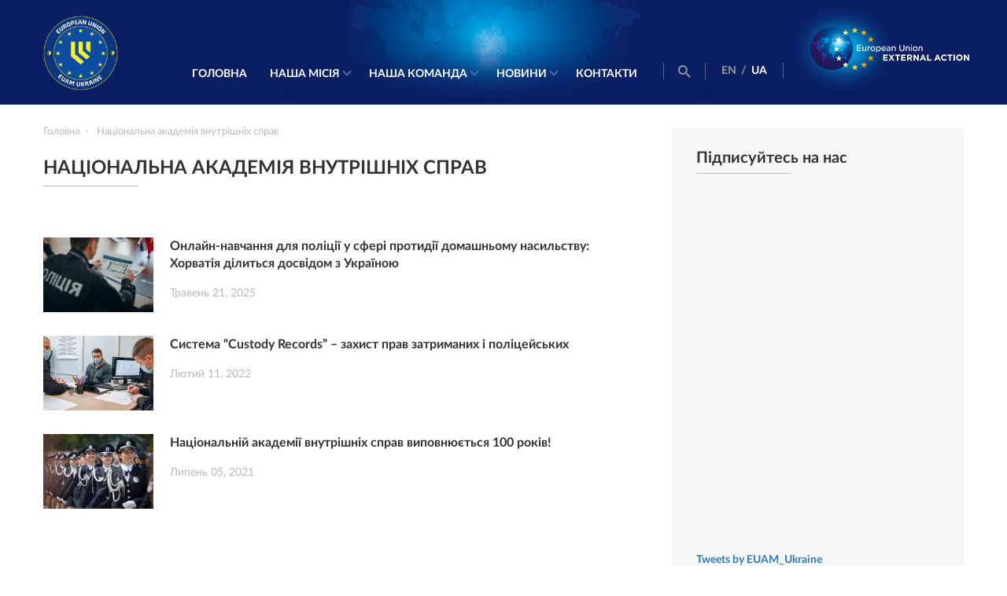

--- FILE ---
content_type: text/html; charset=UTF-8
request_url: https://www.euam-ukraine.eu/ua/tag/natsionalna-akademiya-vnutrishnih-sprav/
body_size: 9368
content:
<!DOCTYPE html>
<html dir="ltr" lang="uk-UA"
	prefix="og: https://ogp.me/ns#" >
<head>
    <meta http-equiv="X-UA-Compatible" content="IE=edge"/>
    <meta name="viewport" content="width=device-width, initial-scale=1.0"/>
    

    
		<!-- All in One SEO 4.2.6.1 - aioseo.com -->
		<title>Національна академія внутрішніх справ — EUAM Ukraine</title>
		<meta name="robots" content="max-image-preview:large" />
		<link rel="canonical" href="https://www.euam-ukraine.eu/ua/tag/natsionalna-akademiya-vnutrishnih-sprav/" />
		<meta name="generator" content="All in One SEO (AIOSEO) 4.2.6.1 " />
		<meta name="google" content="nositelinkssearchbox" />
		<script type="application/ld+json" class="aioseo-schema">
			{"@context":"https:\/\/schema.org","@graph":[{"@type":"BreadcrumbList","@id":"https:\/\/www.euam-ukraine.eu\/ua\/tag\/natsionalna-akademiya-vnutrishnih-sprav\/#breadcrumblist","itemListElement":[{"@type":"ListItem","@id":"https:\/\/www.euam-ukraine.eu\/#listItem","position":1,"item":{"@type":"WebPage","@id":"https:\/\/www.euam-ukraine.eu\/","name":"Home","description":"EUAM Ukraine","url":"https:\/\/www.euam-ukraine.eu\/"},"nextItem":"https:\/\/www.euam-ukraine.eu\/ua\/tag\/natsionalna-akademiya-vnutrishnih-sprav\/#listItem"},{"@type":"ListItem","@id":"https:\/\/www.euam-ukraine.eu\/ua\/tag\/natsionalna-akademiya-vnutrishnih-sprav\/#listItem","position":2,"item":{"@type":"WebPage","@id":"https:\/\/www.euam-ukraine.eu\/ua\/tag\/natsionalna-akademiya-vnutrishnih-sprav\/","name":"\u041d\u0430\u0446\u0456\u043e\u043d\u0430\u043b\u044c\u043d\u0430 \u0430\u043a\u0430\u0434\u0435\u043c\u0456\u044f \u0432\u043d\u0443\u0442\u0440\u0456\u0448\u043d\u0456\u0445 \u0441\u043f\u0440\u0430\u0432","url":"https:\/\/www.euam-ukraine.eu\/ua\/tag\/natsionalna-akademiya-vnutrishnih-sprav\/"},"previousItem":"https:\/\/www.euam-ukraine.eu\/#listItem"}]},{"@type":"CollectionPage","@id":"https:\/\/www.euam-ukraine.eu\/ua\/tag\/natsionalna-akademiya-vnutrishnih-sprav\/#collectionpage","url":"https:\/\/www.euam-ukraine.eu\/ua\/tag\/natsionalna-akademiya-vnutrishnih-sprav\/","name":"\u041d\u0430\u0446\u0456\u043e\u043d\u0430\u043b\u044c\u043d\u0430 \u0430\u043a\u0430\u0434\u0435\u043c\u0456\u044f \u0432\u043d\u0443\u0442\u0440\u0456\u0448\u043d\u0456\u0445 \u0441\u043f\u0440\u0430\u0432 \u2014 EUAM Ukraine","inLanguage":"uk-UA","isPartOf":{"@id":"https:\/\/www.euam-ukraine.eu\/#website"},"breadcrumb":{"@id":"https:\/\/www.euam-ukraine.eu\/ua\/tag\/natsionalna-akademiya-vnutrishnih-sprav\/#breadcrumblist"}},{"@type":"Organization","@id":"https:\/\/www.euam-ukraine.eu\/#organization","name":"EU Advisory Mission Ukraine","url":"https:\/\/www.euam-ukraine.eu\/","logo":{"@type":"ImageObject","url":"https:\/\/www.euam-ukraine.eu\/wp-content\/uploads\/2023\/04\/IMG_5262-scaled.jpg","@id":"https:\/\/www.euam-ukraine.eu\/#organizationLogo","width":2560,"height":1707},"image":{"@id":"https:\/\/www.euam-ukraine.eu\/#organizationLogo"},"sameAs":["https:\/\/www.facebook.com\/euamukraine","https:\/\/twitter.com\/EUAM_Ukraine","https:\/\/www.instagram.com\/euam_ukraine\/","https:\/\/www.youtube.com\/channel\/UCQ136zIRJ7s6mdAR7GtwU5w","https:\/\/www.linkedin.com\/company\/euam-ukraine\/"]},{"@type":"WebSite","@id":"https:\/\/www.euam-ukraine.eu\/#website","url":"https:\/\/www.euam-ukraine.eu\/","name":"EUAM Ukraine","description":"EUAM Ukraine","inLanguage":"uk-UA","publisher":{"@id":"https:\/\/www.euam-ukraine.eu\/#organization"}}]}
		</script>
		<script type="text/javascript" >
			window.ga=window.ga||function(){(ga.q=ga.q||[]).push(arguments)};ga.l=+new Date;
			ga('create', "UA-64419571-1", 'auto');
			ga('send', 'pageview');
		</script>
		<script async src="https://www.google-analytics.com/analytics.js"></script>
		<!-- All in One SEO -->

<link rel='dns-prefetch' href='//cdnjs.cloudflare.com' />
<link rel='dns-prefetch' href='//platform.twitter.com' />
<link rel='dns-prefetch' href='//ajax.googleapis.com' />
<link rel="alternate" type="application/rss+xml" title="EUAM Ukraine &raquo; Національна академія внутрішніх справ Tag Feed" href="https://www.euam-ukraine.eu/ua/tag/natsionalna-akademiya-vnutrishnih-sprav/feed/" />
<script type="text/javascript">
window._wpemojiSettings = {"baseUrl":"https:\/\/s.w.org\/images\/core\/emoji\/14.0.0\/72x72\/","ext":".png","svgUrl":"https:\/\/s.w.org\/images\/core\/emoji\/14.0.0\/svg\/","svgExt":".svg","source":{"concatemoji":"https:\/\/www.euam-ukraine.eu\/wp-includes\/js\/wp-emoji-release.min.js?ver=6.1"}};
/*! This file is auto-generated */
!function(e,a,t){var n,r,o,i=a.createElement("canvas"),p=i.getContext&&i.getContext("2d");function s(e,t){var a=String.fromCharCode,e=(p.clearRect(0,0,i.width,i.height),p.fillText(a.apply(this,e),0,0),i.toDataURL());return p.clearRect(0,0,i.width,i.height),p.fillText(a.apply(this,t),0,0),e===i.toDataURL()}function c(e){var t=a.createElement("script");t.src=e,t.defer=t.type="text/javascript",a.getElementsByTagName("head")[0].appendChild(t)}for(o=Array("flag","emoji"),t.supports={everything:!0,everythingExceptFlag:!0},r=0;r<o.length;r++)t.supports[o[r]]=function(e){if(p&&p.fillText)switch(p.textBaseline="top",p.font="600 32px Arial",e){case"flag":return s([127987,65039,8205,9895,65039],[127987,65039,8203,9895,65039])?!1:!s([55356,56826,55356,56819],[55356,56826,8203,55356,56819])&&!s([55356,57332,56128,56423,56128,56418,56128,56421,56128,56430,56128,56423,56128,56447],[55356,57332,8203,56128,56423,8203,56128,56418,8203,56128,56421,8203,56128,56430,8203,56128,56423,8203,56128,56447]);case"emoji":return!s([129777,127995,8205,129778,127999],[129777,127995,8203,129778,127999])}return!1}(o[r]),t.supports.everything=t.supports.everything&&t.supports[o[r]],"flag"!==o[r]&&(t.supports.everythingExceptFlag=t.supports.everythingExceptFlag&&t.supports[o[r]]);t.supports.everythingExceptFlag=t.supports.everythingExceptFlag&&!t.supports.flag,t.DOMReady=!1,t.readyCallback=function(){t.DOMReady=!0},t.supports.everything||(n=function(){t.readyCallback()},a.addEventListener?(a.addEventListener("DOMContentLoaded",n,!1),e.addEventListener("load",n,!1)):(e.attachEvent("onload",n),a.attachEvent("onreadystatechange",function(){"complete"===a.readyState&&t.readyCallback()})),(e=t.source||{}).concatemoji?c(e.concatemoji):e.wpemoji&&e.twemoji&&(c(e.twemoji),c(e.wpemoji)))}(window,document,window._wpemojiSettings);
</script>
<style type="text/css">
img.wp-smiley,
img.emoji {
	display: inline !important;
	border: none !important;
	box-shadow: none !important;
	height: 1em !important;
	width: 1em !important;
	margin: 0 0.07em !important;
	vertical-align: -0.1em !important;
	background: none !important;
	padding: 0 !important;
}
</style>
	<link rel='stylesheet' id='wp-block-library-css' href='https://www.euam-ukraine.eu/wp-includes/css/dist/block-library/style.min.css?ver=6.1' type='text/css' media='all' />
<link rel='stylesheet' id='classic-theme-styles-css' href='https://www.euam-ukraine.eu/wp-includes/css/classic-themes.min.css?ver=1' type='text/css' media='all' />
<style id='global-styles-inline-css' type='text/css'>
body{--wp--preset--color--black: #000000;--wp--preset--color--cyan-bluish-gray: #abb8c3;--wp--preset--color--white: #ffffff;--wp--preset--color--pale-pink: #f78da7;--wp--preset--color--vivid-red: #cf2e2e;--wp--preset--color--luminous-vivid-orange: #ff6900;--wp--preset--color--luminous-vivid-amber: #fcb900;--wp--preset--color--light-green-cyan: #7bdcb5;--wp--preset--color--vivid-green-cyan: #00d084;--wp--preset--color--pale-cyan-blue: #8ed1fc;--wp--preset--color--vivid-cyan-blue: #0693e3;--wp--preset--color--vivid-purple: #9b51e0;--wp--preset--gradient--vivid-cyan-blue-to-vivid-purple: linear-gradient(135deg,rgba(6,147,227,1) 0%,rgb(155,81,224) 100%);--wp--preset--gradient--light-green-cyan-to-vivid-green-cyan: linear-gradient(135deg,rgb(122,220,180) 0%,rgb(0,208,130) 100%);--wp--preset--gradient--luminous-vivid-amber-to-luminous-vivid-orange: linear-gradient(135deg,rgba(252,185,0,1) 0%,rgba(255,105,0,1) 100%);--wp--preset--gradient--luminous-vivid-orange-to-vivid-red: linear-gradient(135deg,rgba(255,105,0,1) 0%,rgb(207,46,46) 100%);--wp--preset--gradient--very-light-gray-to-cyan-bluish-gray: linear-gradient(135deg,rgb(238,238,238) 0%,rgb(169,184,195) 100%);--wp--preset--gradient--cool-to-warm-spectrum: linear-gradient(135deg,rgb(74,234,220) 0%,rgb(151,120,209) 20%,rgb(207,42,186) 40%,rgb(238,44,130) 60%,rgb(251,105,98) 80%,rgb(254,248,76) 100%);--wp--preset--gradient--blush-light-purple: linear-gradient(135deg,rgb(255,206,236) 0%,rgb(152,150,240) 100%);--wp--preset--gradient--blush-bordeaux: linear-gradient(135deg,rgb(254,205,165) 0%,rgb(254,45,45) 50%,rgb(107,0,62) 100%);--wp--preset--gradient--luminous-dusk: linear-gradient(135deg,rgb(255,203,112) 0%,rgb(199,81,192) 50%,rgb(65,88,208) 100%);--wp--preset--gradient--pale-ocean: linear-gradient(135deg,rgb(255,245,203) 0%,rgb(182,227,212) 50%,rgb(51,167,181) 100%);--wp--preset--gradient--electric-grass: linear-gradient(135deg,rgb(202,248,128) 0%,rgb(113,206,126) 100%);--wp--preset--gradient--midnight: linear-gradient(135deg,rgb(2,3,129) 0%,rgb(40,116,252) 100%);--wp--preset--duotone--dark-grayscale: url('#wp-duotone-dark-grayscale');--wp--preset--duotone--grayscale: url('#wp-duotone-grayscale');--wp--preset--duotone--purple-yellow: url('#wp-duotone-purple-yellow');--wp--preset--duotone--blue-red: url('#wp-duotone-blue-red');--wp--preset--duotone--midnight: url('#wp-duotone-midnight');--wp--preset--duotone--magenta-yellow: url('#wp-duotone-magenta-yellow');--wp--preset--duotone--purple-green: url('#wp-duotone-purple-green');--wp--preset--duotone--blue-orange: url('#wp-duotone-blue-orange');--wp--preset--font-size--small: 13px;--wp--preset--font-size--medium: 20px;--wp--preset--font-size--large: 36px;--wp--preset--font-size--x-large: 42px;--wp--preset--spacing--20: 0.44rem;--wp--preset--spacing--30: 0.67rem;--wp--preset--spacing--40: 1rem;--wp--preset--spacing--50: 1.5rem;--wp--preset--spacing--60: 2.25rem;--wp--preset--spacing--70: 3.38rem;--wp--preset--spacing--80: 5.06rem;}:where(.is-layout-flex){gap: 0.5em;}body .is-layout-flow > .alignleft{float: left;margin-inline-start: 0;margin-inline-end: 2em;}body .is-layout-flow > .alignright{float: right;margin-inline-start: 2em;margin-inline-end: 0;}body .is-layout-flow > .aligncenter{margin-left: auto !important;margin-right: auto !important;}body .is-layout-constrained > .alignleft{float: left;margin-inline-start: 0;margin-inline-end: 2em;}body .is-layout-constrained > .alignright{float: right;margin-inline-start: 2em;margin-inline-end: 0;}body .is-layout-constrained > .aligncenter{margin-left: auto !important;margin-right: auto !important;}body .is-layout-constrained > :where(:not(.alignleft):not(.alignright):not(.alignfull)){max-width: var(--wp--style--global--content-size);margin-left: auto !important;margin-right: auto !important;}body .is-layout-constrained > .alignwide{max-width: var(--wp--style--global--wide-size);}body .is-layout-flex{display: flex;}body .is-layout-flex{flex-wrap: wrap;align-items: center;}body .is-layout-flex > *{margin: 0;}:where(.wp-block-columns.is-layout-flex){gap: 2em;}.has-black-color{color: var(--wp--preset--color--black) !important;}.has-cyan-bluish-gray-color{color: var(--wp--preset--color--cyan-bluish-gray) !important;}.has-white-color{color: var(--wp--preset--color--white) !important;}.has-pale-pink-color{color: var(--wp--preset--color--pale-pink) !important;}.has-vivid-red-color{color: var(--wp--preset--color--vivid-red) !important;}.has-luminous-vivid-orange-color{color: var(--wp--preset--color--luminous-vivid-orange) !important;}.has-luminous-vivid-amber-color{color: var(--wp--preset--color--luminous-vivid-amber) !important;}.has-light-green-cyan-color{color: var(--wp--preset--color--light-green-cyan) !important;}.has-vivid-green-cyan-color{color: var(--wp--preset--color--vivid-green-cyan) !important;}.has-pale-cyan-blue-color{color: var(--wp--preset--color--pale-cyan-blue) !important;}.has-vivid-cyan-blue-color{color: var(--wp--preset--color--vivid-cyan-blue) !important;}.has-vivid-purple-color{color: var(--wp--preset--color--vivid-purple) !important;}.has-black-background-color{background-color: var(--wp--preset--color--black) !important;}.has-cyan-bluish-gray-background-color{background-color: var(--wp--preset--color--cyan-bluish-gray) !important;}.has-white-background-color{background-color: var(--wp--preset--color--white) !important;}.has-pale-pink-background-color{background-color: var(--wp--preset--color--pale-pink) !important;}.has-vivid-red-background-color{background-color: var(--wp--preset--color--vivid-red) !important;}.has-luminous-vivid-orange-background-color{background-color: var(--wp--preset--color--luminous-vivid-orange) !important;}.has-luminous-vivid-amber-background-color{background-color: var(--wp--preset--color--luminous-vivid-amber) !important;}.has-light-green-cyan-background-color{background-color: var(--wp--preset--color--light-green-cyan) !important;}.has-vivid-green-cyan-background-color{background-color: var(--wp--preset--color--vivid-green-cyan) !important;}.has-pale-cyan-blue-background-color{background-color: var(--wp--preset--color--pale-cyan-blue) !important;}.has-vivid-cyan-blue-background-color{background-color: var(--wp--preset--color--vivid-cyan-blue) !important;}.has-vivid-purple-background-color{background-color: var(--wp--preset--color--vivid-purple) !important;}.has-black-border-color{border-color: var(--wp--preset--color--black) !important;}.has-cyan-bluish-gray-border-color{border-color: var(--wp--preset--color--cyan-bluish-gray) !important;}.has-white-border-color{border-color: var(--wp--preset--color--white) !important;}.has-pale-pink-border-color{border-color: var(--wp--preset--color--pale-pink) !important;}.has-vivid-red-border-color{border-color: var(--wp--preset--color--vivid-red) !important;}.has-luminous-vivid-orange-border-color{border-color: var(--wp--preset--color--luminous-vivid-orange) !important;}.has-luminous-vivid-amber-border-color{border-color: var(--wp--preset--color--luminous-vivid-amber) !important;}.has-light-green-cyan-border-color{border-color: var(--wp--preset--color--light-green-cyan) !important;}.has-vivid-green-cyan-border-color{border-color: var(--wp--preset--color--vivid-green-cyan) !important;}.has-pale-cyan-blue-border-color{border-color: var(--wp--preset--color--pale-cyan-blue) !important;}.has-vivid-cyan-blue-border-color{border-color: var(--wp--preset--color--vivid-cyan-blue) !important;}.has-vivid-purple-border-color{border-color: var(--wp--preset--color--vivid-purple) !important;}.has-vivid-cyan-blue-to-vivid-purple-gradient-background{background: var(--wp--preset--gradient--vivid-cyan-blue-to-vivid-purple) !important;}.has-light-green-cyan-to-vivid-green-cyan-gradient-background{background: var(--wp--preset--gradient--light-green-cyan-to-vivid-green-cyan) !important;}.has-luminous-vivid-amber-to-luminous-vivid-orange-gradient-background{background: var(--wp--preset--gradient--luminous-vivid-amber-to-luminous-vivid-orange) !important;}.has-luminous-vivid-orange-to-vivid-red-gradient-background{background: var(--wp--preset--gradient--luminous-vivid-orange-to-vivid-red) !important;}.has-very-light-gray-to-cyan-bluish-gray-gradient-background{background: var(--wp--preset--gradient--very-light-gray-to-cyan-bluish-gray) !important;}.has-cool-to-warm-spectrum-gradient-background{background: var(--wp--preset--gradient--cool-to-warm-spectrum) !important;}.has-blush-light-purple-gradient-background{background: var(--wp--preset--gradient--blush-light-purple) !important;}.has-blush-bordeaux-gradient-background{background: var(--wp--preset--gradient--blush-bordeaux) !important;}.has-luminous-dusk-gradient-background{background: var(--wp--preset--gradient--luminous-dusk) !important;}.has-pale-ocean-gradient-background{background: var(--wp--preset--gradient--pale-ocean) !important;}.has-electric-grass-gradient-background{background: var(--wp--preset--gradient--electric-grass) !important;}.has-midnight-gradient-background{background: var(--wp--preset--gradient--midnight) !important;}.has-small-font-size{font-size: var(--wp--preset--font-size--small) !important;}.has-medium-font-size{font-size: var(--wp--preset--font-size--medium) !important;}.has-large-font-size{font-size: var(--wp--preset--font-size--large) !important;}.has-x-large-font-size{font-size: var(--wp--preset--font-size--x-large) !important;}
.wp-block-navigation a:where(:not(.wp-element-button)){color: inherit;}
:where(.wp-block-columns.is-layout-flex){gap: 2em;}
.wp-block-pullquote{font-size: 1.5em;line-height: 1.6;}
</style>
<link rel='stylesheet' id='contact_form-css' href='https://www.euam-ukraine.eu/wp-content/plugins/contact-form/css/contact-form.css?ver=1769013795' type='text/css' media='all' />
<link rel='stylesheet' id='intlTelInput-css' href='https://www.euam-ukraine.eu/wp-content/plugins/contact-form/css/intlTelInput.min.css?ver=1769013795' type='text/css' media='all' />
<link rel='stylesheet' id='wp-jquery-ui-css' href='https://www.euam-ukraine.eu/wp-content/plugins/creativecommons-wordpress-plugin-2.1-beta/css/jquery-ui.css?ver=6.1' type='text/css' media='all' />
<link rel='stylesheet' id='cc-button-css' href='https://www.euam-ukraine.eu/wp-content/plugins/creativecommons-wordpress-plugin-2.1-beta/css/cc-button.css?ver=1.1' type='text/css' media='all' />
<link rel='stylesheet' id='subscribers-css' href='https://www.euam-ukraine.eu/wp-content/plugins/subbscribes/css/subscribers.css?ver=1.0.5' type='text/css' media='all' />
<link rel='stylesheet' id='fonts-css' href='https://www.euam-ukraine.eu/wp-content/themes/euam/css/fonts.css?ver=2.9.5' type='text/css' media='all' />
<link rel='stylesheet' id='main-css' href='https://www.euam-ukraine.eu/wp-content/themes/euam/css/main.min.css?ver=2.9.5' type='text/css' media='all' />
<link rel='stylesheet' id='medias-css' href='https://www.euam-ukraine.eu/wp-content/themes/euam/css/media.min.css?ver=2.9.5' type='text/css' media='all' />
<link rel='stylesheet' id='slick-css-css' href='https://www.euam-ukraine.eu/wp-content/themes/euam/libs/slick/slick.css?ver=2.9.5' type='text/css' media='all' />
<link rel='stylesheet' id='slick-theme-css' href='https://www.euam-ukraine.eu/wp-content/themes/euam/libs/slick/slick-theme.css?ver=2.9.5' type='text/css' media='all' />
<link rel='stylesheet' id='icons-css' href='https://www.euam-ukraine.eu/wp-content/themes/euam/fonts/icomoon/icomoon.css?ver=2.9.5' type='text/css' media='all' />
<link rel='stylesheet' id='bootstrap-css' href='https://www.euam-ukraine.eu/wp-content/themes/euam/libs/bootstrap/bootstrap.min.css?ver=2.9.5' type='text/css' media='all' />
<script type='text/javascript' src='//ajax.googleapis.com/ajax/libs/jquery/2.1.3/jquery.min.js?ver=6.1' id='jquery-js'></script>
<link rel="https://api.w.org/" href="https://www.euam-ukraine.eu/wp-json/" /><link rel="alternate" type="application/json" href="https://www.euam-ukraine.eu/wp-json/wp/v2/tags/2250" /><link rel="EditURI" type="application/rsd+xml" title="RSD" href="https://www.euam-ukraine.eu/xmlrpc.php?rsd" />
<link rel="wlwmanifest" type="application/wlwmanifest+xml" href="https://www.euam-ukraine.eu/wp-includes/wlwmanifest.xml" />
<meta name="generator" content="WordPress 6.1" />
    <link rel="apple-touch-icon" sizes="57x57" href="https://www.euam-ukraine.eu/wp-content/themes/euam/favicons/apple-icon-57x57.png">
    <link rel="apple-touch-icon" sizes="60x60" href="https://www.euam-ukraine.eu/wp-content/themes/euam/favicons/apple-icon-60x60.png">
    <link rel="apple-touch-icon" sizes="72x72" href="https://www.euam-ukraine.eu/wp-content/themes/euam/favicons/apple-icon-72x72.png">
    <link rel="apple-touch-icon" sizes="76x76" href="https://www.euam-ukraine.eu/wp-content/themes/euam/favicons/apple-icon-76x76.png">
    <link rel="apple-touch-icon" sizes="114x114" href="https://www.euam-ukraine.eu/wp-content/themes/euam/favicons/apple-icon-114x114.png">
    <link rel="apple-touch-icon" sizes="120x120" href="https://www.euam-ukraine.eu/wp-content/themes/euam/favicons/apple-icon-120x120.png">
    <link rel="apple-touch-icon" sizes="144x144" href="https://www.euam-ukraine.eu/wp-content/themes/euam/favicons/apple-icon-144x144.png">
    <link rel="apple-touch-icon" sizes="152x152" href="https://www.euam-ukraine.eu/wp-content/themes/euam/favicons/apple-icon-152x152.png">
    <link rel="apple-touch-icon" sizes="180x180" href="https://www.euam-ukraine.eu/wp-content/themes/euam/favicons/apple-icon-180x180.png">
    <link rel="icon" type="image/png" sizes="192x192"  href="https://www.euam-ukraine.eu/wp-content/themes/euam/favicons/android-icon-192x192.png">
    <link rel="icon" type="image/png" sizes="32x32" href="https://www.euam-ukraine.eu/wp-content/themes/euam/favicons/favicon-32x32.png">
    <link rel="icon" type="image/png" sizes="96x96" href="https://www.euam-ukraine.eu/wp-content/themes/euam/favicons/favicon-96x96.png">
    <link rel="icon" type="image/png" sizes="16x16" href="https://www.euam-ukraine.eu/wp-content/themes/euam/favicons/favicon-16x16.png">
    <link rel="manifest" href="https://www.euam-ukraine.eu/wp-content/themes/euam/favicons/manifest.json">
    <link rel="icon" type="image/x-icon" href="https://www.euam-ukraine.eu/wp-content/themes/euam/favicons/favicon.ico">
    <meta name="msapplication-TileColor" content="#ffffff">
    <meta name="msapplication-TileImage" content="https://www.euam-ukraine.eu/wp-content/themes/euam/favicons/ms-icon-144x144.png">
    <meta name="theme-color" content="#0b1e64">
<link rel="icon" href="https://www.euam-ukraine.eu/wp-content/uploads/2023/04/cropped-EUAM-insignia-1-32x32.png" sizes="32x32" />
<link rel="icon" href="https://www.euam-ukraine.eu/wp-content/uploads/2023/04/cropped-EUAM-insignia-1-192x192.png" sizes="192x192" />
<link rel="apple-touch-icon" href="https://www.euam-ukraine.eu/wp-content/uploads/2023/04/cropped-EUAM-insignia-1-180x180.png" />
<meta name="msapplication-TileImage" content="https://www.euam-ukraine.eu/wp-content/uploads/2023/04/cropped-EUAM-insignia-1-270x270.png" />
</head>
<body>
<header id="home" class="main-head">
    <div class="container">
        <div class="row">
            <div class="col-lg-2 col-md-2 col-sm-2 col-xs-2">
                <div class="logo-container">
                    <a href="https://www.euam-ukraine.eu/ua/"><img style="max-width: 95px" src="https://www.euam-ukraine.eu/wp-content/themes/euam/img/EUAM_insignia.png" alt=""></a>
                </div>
            </div>
            <div class="main-menu">
                <div class="language-menu">
                    <ul>
                                                                                                                    <li class=""><a hreflang="en"
                                                              href="https://www.euam-ukraine.eu/">
                                        EN</a>
                                </li>
                                                                    <span>/</span>
                                                                                                                                                            <li class="active"><a hreflang="ua"
                                                              href="https://www.euam-ukraine.eu/ua/tag/natsionalna-akademiya-vnutrishnih-sprav/">
                                        UA</a>
                                </li>
                                                                                                                                        </ul>
                </div>
                <ul id="menu-main_menu_ua" class="nav-menu desktop"><li id="menu-item-185" class="menu-item menu-item-type-custom menu-item-object-custom menu-item-185"><a href="/ua/">Головна</a></li>
<li id="menu-item-1176" class="menu-item menu-item-type-post_type menu-item-object-page menu-item-has-children menu-item-1176"><a href="https://www.euam-ukraine.eu/ua/our-mission/">Наша місія</a>
<ul class="sub-menu">
	<li id="menu-item-184" class="menu-item menu-item-type-post_type menu-item-object-page menu-item-184"><a href="https://www.euam-ukraine.eu/ua/our-mission/about-us/">Про нас</a></li>
	<li id="menu-item-231" class="menu-item menu-item-type-post_type menu-item-object-page menu-item-231"><a href="https://www.euam-ukraine.eu/ua/our-mission/the-civilian-security-sector/">Сектор цивільної безпеки</a></li>
	<li id="menu-item-257" class="menu-item menu-item-type-post_type menu-item-object-page menu-item-257"><a href="https://www.euam-ukraine.eu/ua/our-mission/our-priorities/">Наш мандат та пріоритети</a></li>
	<li id="menu-item-8957" class="menu-item menu-item-type-post_type menu-item-object-page menu-item-8957"><a href="https://www.euam-ukraine.eu/ua/our-mission/eu-missions-worldwide/">Місії ЄС у світі</a></li>
	<li id="menu-item-319" class="menu-item menu-item-type-post_type menu-item-object-page menu-item-319"><a href="https://www.euam-ukraine.eu/ua/our-mission/vacancies/">Вакансії</a></li>
	<li id="menu-item-21894" class="menu-item menu-item-type-post_type menu-item-object-page menu-item-21894"><a href="https://www.euam-ukraine.eu/tenders-2/">Тендери</a></li>
</ul>
</li>
<li id="menu-item-1177" class="menu-item menu-item-type-post_type menu-item-object-page menu-item-has-children menu-item-1177"><a href="https://www.euam-ukraine.eu/ua/our-team/">Наша команда</a>
<ul class="sub-menu">
	<li id="menu-item-414" class="menu-item menu-item-type-post_type menu-item-object-page menu-item-414"><a href="https://www.euam-ukraine.eu/ua/our-team/leadership/">Керівництво</a></li>
	<li id="menu-item-7923" class="menu-item menu-item-type-post_type menu-item-object-page menu-item-7923"><a href="https://www.euam-ukraine.eu/ua/our-team/mission-organigram/">Структура місії</a></li>
</ul>
</li>
<li id="menu-item-1178" class="menu-item menu-item-type-taxonomy menu-item-object-category menu-item-has-children menu-item-1178"><a href="https://www.euam-ukraine.eu/ua/news/">Новини</a>
<ul class="sub-menu">
	<li id="menu-item-454" class="menu-item menu-item-type-taxonomy menu-item-object-category menu-item-454"><a href="https://www.euam-ukraine.eu/ua/news/latest-news/">Останні новини</a></li>
	<li id="menu-item-6828" class="menu-item menu-item-type-taxonomy menu-item-object-category menu-item-6828"><a href="https://www.euam-ukraine.eu/ua/news/press-releases/">Прес-релізи</a></li>
	<li id="menu-item-456" class="menu-item menu-item-type-taxonomy menu-item-object-category menu-item-456"><a href="https://www.euam-ukraine.eu/ua/news/opinion/">Інтерв’ю</a></li>
	<li id="menu-item-457" class="menu-item menu-item-type-taxonomy menu-item-object-category menu-item-457"><a href="https://www.euam-ukraine.eu/ua/news/infographics/">Інфографіка та Фото</a></li>
	<li id="menu-item-458" class="menu-item menu-item-type-taxonomy menu-item-object-category menu-item-458"><a href="https://www.euam-ukraine.eu/ua/news/video/">Відео</a></li>
	<li id="menu-item-460" class="menu-item menu-item-type-taxonomy menu-item-object-category menu-item-460"><a href="https://www.euam-ukraine.eu/ua/news/press-material/">Матеріали для преси</a></li>
</ul>
</li>
<li id="menu-item-444" class="menu-item menu-item-type-post_type menu-item-object-page menu-item-444"><a href="https://www.euam-ukraine.eu/ua/contacts/">Контакти</a></li>
</ul>
                                    <h3></h3>
                <ul class="social-nav">
                <li><a href="https://twitter.com/euam_ukraine" target="_blank"><div class="icon-x-footer"><svg viewBox="0 0 24 24" aria-hidden="true" class="r-18jsvk2 r-4qtqp9 r-yyyyoo r-16y2uox r-8kz0gk r-dnmrzs r-bnwqim r-1plcrui r-lrvibr r-lrsllp"><g><path d="M18.244 2.25h3.308l-7.227 8.26 8.502 11.24H16.17l-5.214-6.817L4.99 21.75H1.68l7.73-8.835L1.254 2.25H8.08l4.713 6.231zm-1.161 17.52h1.833L7.084 4.126H5.117z"></path></g></svg></div></a></li>
                <li><a href="https://www.facebook.com/euamukraine" target="_blank"><i class="icon-facebookfooter"></i></a></li>
                <li><a href="https://www.youtube.com/channel/UCQ136zIRJ7s6mdAR7GtwU5w" target="_blank"><i class="icon-youtubefooter"></i></a></li>
                <li><a href="https://www.linkedin.com/company/euam-ukraine/" target="_blank"><i class="icon-linkedfooter"></i></a></li>
                <li><a href="https://www.flickr.com/photos/132722869@N02/" target="_blank"><i class="icon-flikrfooter"></i></a></li>
                <li><a href="https://www.instagram.com/euam_ukraine/" target="_blank"><i class="instagramfooter"></i></a></li></ul>                
            </div>

            <div class="menu-adaptive-button">
                <div id="nav-icon3">
                    <a href="#">
                        <span></span>
                        <span></span>
                        <span></span>
                        <span></span>
                        <span>Меню</span>
                    </a>
                </div>
            </div>
            <div class="navigation-block">
                <div class="search-block">
                    <a href="#"><i class="icon-search"></i></a>
                </div>
                <div class="language-menu">
                    <ul>
                                                                                                                    <li class=""><a hreflang="en" href="https://www.euam-ukraine.eu/">
                                        EN</a>
                                </li>
                                                                    <span>/</span>
                                                                                                                                                            <li class="active"><a hreflang="ua" href="https://www.euam-ukraine.eu/ua/tag/natsionalna-akademiya-vnutrishnih-sprav/">
                                        UA</a>
                                </li>
                                                                                                                                        </ul>
                </div>
            </div>

            <div class="logo-container-right">
                <a href="https://eeas.europa.eu/headquarters/headquarters-homepage_en" target="_blank"><img
                        src="https://www.euam-ukraine.eu/wp-content/themes/euam/img/logo2.png?v=2" alt=""></a>
            </div>
        </div>
    </div>
</header>    <section id="content" class="main-content">
        <div class="container">
            <div class="row">
                <div class="col-lg-8 col-md-12 col-xs-12">
                    <div class="misson-content search">
                        <ul class="navigation-pages" itemscope itemtype="http://schema.org/BreadcrumbList"><li itemprop="itemListElement" itemscope itemtype="http://schema.org/ListItem"><a href="https://www.euam-ukraine.eu/ua/" itemprop="item" class="home"><span itemprop="name" style="color: #b9b9b9;font-size: 13px;display: inline-block;">Головна</span></a></li>  <li class="current"><a>Національна академія внутрішніх справ</a></li></ul><!-- .breadcrumbs -->                        <div class="block-wrapper">
                            <h3>Національна академія внутрішніх справ</h3>

                        </div>
                        <div class="tag-description">
                            <p></p>
                        </div>
                                                    <div class="search-item">
                                <a href="https://www.euam-ukraine.eu/ua/news/e-learning-solution-for-police-training-on-domestic-violence-croatia-shares-experience-with-ukraine/">
                                    <div class="img-wrapper">
                                                                                <img src="https://www.euam-ukraine.eu/wp-content/uploads/2025/05/DSC05887-140x95.jpg" alt="" style="max-width: 140px; max-height: 95px">
                                    </div>
                                    <h3>Онлайн-навчання для поліції у сфері протидії домашньому насильству: Хорватія ділиться досвідом з Україною</h3>
                                    <span
                                        class="date"> Травень 21, 2025</span>
                                </a>
                            </div>
                                                        <div class="search-item">
                                <a href="https://www.euam-ukraine.eu/ua/news/video/custody-records-a-system-to-protect-the-rights-of-both-detainees-and-police-officers-2/">
                                    <div class="img-wrapper">
                                                                                <img src="https://www.euam-ukraine.eu/wp-content/uploads/2022/02/Photo-1-2-1-140x95.jpg" alt="" style="max-width: 140px; max-height: 95px">
                                    </div>
                                    <h3>Система “Custody Records” – захист прав затриманих і поліцейських</h3>
                                    <span
                                        class="date"> Лютий 11, 2022</span>
                                </a>
                            </div>
                                                        <div class="search-item">
                                <a href="https://www.euam-ukraine.eu/ua/news/video/national-academy-of-internal-affairs-turns-100-years-old/">
                                    <div class="img-wrapper">
                                                                                <img src="https://www.euam-ukraine.eu/wp-content/uploads/2021/07/ce547a2fcd466c122e90b1bc27d13732_1625486484-140x95.jpeg" alt="" style="max-width: 140px; max-height: 95px">
                                    </div>
                                    <h3>Національній академії внутрішніх справ виповнюється 100 років!</h3>
                                    <span
                                        class="date"> Липень  05, 2021</span>
                                </a>
                            </div>
                                                </div>
                </div>
                <div class="col-lg-4 col-md-12 col-xs-12">
                    <div class="sidebar-content">
                                                                            <div class="sidebar">
                    <div class="block-wrapper">
                        <h3> Підписуйтесь на нас</h3>
                    </div>
                    <div class="facebook-block">
                        <iframe src="https://www.facebook.com/plugins/page.php?href=https%3A%2F%2Fwww.facebook.com%2Feuamukraine&tabs=timeline&width=310&height=425&small_header=false&adapt_container_width=true&hide_cover=false&show_facepile=true&appId" width="310" height="425" style="border:none;overflow:hidden" scrolling="no" frameborder="0" allowTransparency="true"></iframe>
                    </div>
                    <div class="twitter-block">
                        <a class="twitter-timeline" href="https://twitter.com/euam_ukraine" data-width="310" data-height="425">Tweets by EUAM_Ukraine</a>
                    </div>
                    <div class="social-media">
                        <h3> Підписуйтесь на нас в соціальних медіа</h3>
                        <ul class="social"> 
                            <li><a href="https://twitter.com/euam_ukraine" target="_blank"><i class="icon-x"></i></a></li>
                            <li><a href="https://www.facebook.com/euamukraine" target="_blank"><i class="icon-facebook"></i></a></li>
                            <li><a href="https://www.youtube.com/channel/UCQ136zIRJ7s6mdAR7GtwU5w" target="_blank"><i class="icon-youtube"></i></a></li>
                            <li><a href="https://www.linkedin.com/company/euam-ukraine/" target="_blank"><i class="icon-linkedin"></i></a></li>
                             <li><a href="https://www.flickr.com/photos/132722869@N02/" target="_blank"><i class="icon-flickr"></i></a></li>
                            <li><a href="https://www.instagram.com/euam_ukraine/" target="_blank"><i class="instagram"></i></a></li></ul>
            </div>
        </div>			<div class="textwidget"><div class="sidebar-news">
<div class="block-wrapper">
<h3>ІНФОРМАЦІЙНИЙ БЮЛЕТЕНЬ</h3>
</div>
<p><a class="btn" style="margin-top: 20px;" href="https://www.euam-ukraine.eu/wp-content/uploads/2024/05/Factsheet-01-06-2024-UA.pdf" target="_blank" rel="noopener">КМЄС у фактах та цифрах</a></p>
</div>
</div>
		                                            </div>
                </div>
            </div>
        </div>
    </section>


<footer id="foot" class="main-footer">
    <div class="container">
        <div class="row">
            <div class="footer-clearfix">

                                    <div class="col-lg-2 col-md-2 col-sm-4 col-xs-6"><div class="footer-block"><div class="img-wrapper"> <a href="https://www.euam-ukraine.eu/ua/"><img style="max-width:95px" src="https://www.euam-ukraine.eu/wp-content/themes/euam/img/EUAM_insignia.png" alt=""></a></div>			<div class="textwidget"><p><span>01001, Україна, Київ, Володимирський узвіз, 4в</span></p>
</div>
		</div></div>                                                    <div class="col-lg-2 col-lg-offset-1 col-md-2 col-md-offset-1 col-sm-4 col-xs-6"><div class="footer-block"><h3>відділ новин</h3><div class="menu-newsroom_ua-container"><ul id="menu-newsroom_ua" class="menu"><li id="menu-item-773" class="menu-item menu-item-type-taxonomy menu-item-object-category menu-item-773"><a href="https://www.euam-ukraine.eu/ua/news/latest-news/">Останні новини</a></li>
<li id="menu-item-774" class="menu-item menu-item-type-taxonomy menu-item-object-category menu-item-774"><a href="https://www.euam-ukraine.eu/ua/news/press-releases/">Прес-релізи</a></li>
<li id="menu-item-775" class="menu-item menu-item-type-taxonomy menu-item-object-category menu-item-775"><a href="https://www.euam-ukraine.eu/ua/news/opinion/">Інтерв’ю</a></li>
<li id="menu-item-776" class="menu-item menu-item-type-taxonomy menu-item-object-category menu-item-776"><a href="https://www.euam-ukraine.eu/ua/news/infographics/">Інфографіка та Фото</a></li>
<li id="menu-item-777" class="menu-item menu-item-type-taxonomy menu-item-object-category menu-item-777"><a href="https://www.euam-ukraine.eu/ua/news/video/">Відео</a></li>
<li id="menu-item-778" class="menu-item menu-item-type-taxonomy menu-item-object-category menu-item-778"><a href="https://www.euam-ukraine.eu/ua/news/newsletters/">Щомісячний дайджест</a></li>
<li id="menu-item-779" class="menu-item menu-item-type-taxonomy menu-item-object-category menu-item-779"><a href="https://www.euam-ukraine.eu/ua/news/press-material/">Матеріали для преси</a></li>
</ul></div></div></div>                                                    <div class="col-lg-2 col-md-2 col-sm-4 col-xs-6"><div class="footer-block"><h3>КОРИСНІ ПОСИЛАННЯ</h3><div class="menu-useful_links_ua-container"><ul id="menu-useful_links_ua" class="menu"><li id="menu-item-764" class="menu-item menu-item-type-post_type menu-item-object-page menu-item-764"><a href="https://www.euam-ukraine.eu/ua/our-mission/vacancies/">Вакансії</a></li>
<li id="menu-item-21893" class="menu-item menu-item-type-post_type menu-item-object-page menu-item-21893"><a href="https://www.euam-ukraine.eu/tenders-2/">Тендери</a></li>
<li id="menu-item-761" class="menu-item menu-item-type-post_type menu-item-object-page menu-item-761"><a href="https://www.euam-ukraine.eu/ua/legislative-base/">Законодавча база</a></li>
<li id="menu-item-1152" class="menu-item menu-item-type-post_type menu-item-object-page menu-item-1152"><a href="https://www.euam-ukraine.eu/ua/our-partners/">Про партнерів</a></li>
<li id="menu-item-760" class="menu-item menu-item-type-post_type menu-item-object-page menu-item-760"><a href="https://www.euam-ukraine.eu/ua/eu-and-euam/">ЄС в Україні</a></li>
<li id="menu-item-8248" class="menu-item menu-item-type-post_type menu-item-object-page menu-item-privacy-policy menu-item-8248"><a href="https://www.euam-ukraine.eu/ua/privacy-statements/">Заяви про приватність</a></li>
</ul></div></div></div>                
                                    <div class="col-lg-5 col-md-5 col-sm-12 col-xs-6"><div class="footer-block"><h3> Підписуйтесь на нас</h3>
                <ul class="social-nav">
                <li><a href="https://twitter.com/euam_ukraine" target="_blank"><div class="icon-x-footer"><svg viewBox="0 0 24 24" aria-hidden="true" class="r-18jsvk2 r-4qtqp9 r-yyyyoo r-16y2uox r-8kz0gk r-dnmrzs r-bnwqim r-1plcrui r-lrvibr r-lrsllp"><g><path d="M18.244 2.25h3.308l-7.227 8.26 8.502 11.24H16.17l-5.214-6.817L4.99 21.75H1.68l7.73-8.835L1.254 2.25H8.08l4.713 6.231zm-1.161 17.52h1.833L7.084 4.126H5.117z"></path></g></svg></div></a></li>
                <li><a href="https://www.facebook.com/euamukraine" target="_blank"><i class="icon-facebookfooter"></i></a></li>
                <li><a href="https://www.youtube.com/channel/UCQ136zIRJ7s6mdAR7GtwU5w" target="_blank"><i class="icon-youtubefooter"></i></a></li>
                <li><a href="https://www.linkedin.com/company/euam-ukraine/" target="_blank"><i class="icon-linkedfooter"></i></a></li>
                <li><a href="https://www.flickr.com/photos/132722869@N02/" target="_blank"><i class="icon-flikrfooter"></i></a></li>
                <li><a href="https://www.instagram.com/euam_ukraine/" target="_blank"><i class="instagramfooter"></i></a></li></ul><div class="footer-logo-right"><img src="https://www.euam-ukraine.eu/wp-content/themes/euam/img/map2.png" alt=""></div></div></div>                
            </div>
        </div>
    </div>
    <div class="footer-bottom">
        <div class="container">
            <div class="row">
                            </div>
        </div>
    </div>
</footer>

<div class="popup">
    <div class="popup-wrapper">
        <div class="container">
            <form method="get"  action="https://www.euam-ukraine.eu/ua/">
            <label>
                <span>пошук</span>
                <input type="search" name="s" placeholder="поле пошуку" class="">
            </label>
            </form>
            <a href="#" class="close">X</a>
        </div>
    </div>
</div>
<div class="hidden"></div>
<div class="body"> <div class="modal" id="modal_confirm">
        <div class="modal-content">
        <span class="modal-close">&times;</span>
        <h3>ДЯКУЄМО!</h3>
    <p style="text-align: center">Ваша заявка успішно відправлена. Незабаром з вами зв'яжеться наш менеджер.</p>
    </div></div></div><div class='license-wrap'><a rel='license' href='http://creativecommons.org/licenses/by-sa/4.0/'><img alt='Creative Commons License' style='border-width:0' src='https://licensebuttons.net/l/by-sa/4.0/88x31.png' /></a><br /><span xmlns:dct='http://purl.org/dc/terms/' property='dct:title'>EUAM Ukraine</span> is licensed under a <a rel="license" href="http://creativecommons.org/licenses/by-sa/4.0/">Creative Commons Attribution-Share Alike 4.0 License</a>.<br /><p class='license-warning'></p></div><script type='text/javascript' src='https://www.euam-ukraine.eu/wp-content/plugins/contact-form/js/jquery.validate.js?ver=1.0.8' id='jquery_validate-js'></script>
<script type='text/javascript' src='https://www.euam-ukraine.eu/wp-content/plugins/contact-form/js/intlTelInput.min.js?ver=1.0.8' id='intlTelInput-js'></script>
<script type='text/javascript' src='https://www.euam-ukraine.eu/wp-content/plugins/contact-form/js/contact-form.js?ver=1769013795' id='contact_form-js'></script>
<script type='text/javascript' src='https://www.euam-ukraine.eu/wp-content/plugins/contact-form/js/localization/messages_uk.min.js?ver=1.0.8' id='messages_uk-js'></script>
<script type='text/javascript' src='https://www.euam-ukraine.eu/wp-includes/js/jquery/ui/core.min.js?ver=1.13.2' id='jquery-ui-core-js'></script>
<script type='text/javascript' src='https://www.euam-ukraine.eu/wp-includes/js/jquery/ui/mouse.min.js?ver=1.13.2' id='jquery-ui-mouse-js'></script>
<script type='text/javascript' src='https://www.euam-ukraine.eu/wp-includes/js/jquery/ui/resizable.min.js?ver=1.13.2' id='jquery-ui-resizable-js'></script>
<script type='text/javascript' src='https://www.euam-ukraine.eu/wp-includes/js/jquery/ui/draggable.min.js?ver=1.13.2' id='jquery-ui-draggable-js'></script>
<script type='text/javascript' src='https://www.euam-ukraine.eu/wp-includes/js/jquery/ui/controlgroup.min.js?ver=1.13.2' id='jquery-ui-controlgroup-js'></script>
<script type='text/javascript' src='https://www.euam-ukraine.eu/wp-includes/js/jquery/ui/checkboxradio.min.js?ver=1.13.2' id='jquery-ui-checkboxradio-js'></script>
<script type='text/javascript' src='https://www.euam-ukraine.eu/wp-includes/js/jquery/ui/button.min.js?ver=1.13.2' id='jquery-ui-button-js'></script>
<script type='text/javascript' src='https://www.euam-ukraine.eu/wp-includes/js/jquery/ui/dialog.min.js?ver=1.13.2' id='jquery-ui-dialog-js'></script>
<script type='text/javascript' src='https://cdnjs.cloudflare.com/ajax/libs/clipboard.js/1.5.10/clipboard.min.js?ver=1.5.10' id='clipboard.js-js'></script>
<script type='text/javascript' src='https://www.euam-ukraine.eu/wp-content/plugins/creativecommons-wordpress-plugin-2.1-beta/js/cc-button-support.js?ver=1.1' id='cc-button-support-js'></script>
<script type='text/javascript' src='//platform.twitter.com/widgets.js?ver=6.1' async='async' id='twitter-js'></script>
<script type='text/javascript' src='https://www.euam-ukraine.eu/wp-content/plugins/subbscribes/js/subscribers.js?ver=1.0.8' id='subscribers-js'></script>
<script type='text/javascript' src='https://www.euam-ukraine.eu/wp-content/themes/euam/libs/slick/slick.min.js?ver=2.9.5' id='slick-js'></script>
<script type='text/javascript' src='https://www.euam-ukraine.eu/wp-content/themes/euam/js/common.min.js?ver=2.9.5' id='commons-js'></script>
<script type='text/javascript' src='https://www.euam-ukraine.eu/wp-content/themes/euam/js/loadmore.min.js?ver=6.1' id='loadmore-js'></script>
<script>
      var ccButton = new CCButton();
      ccButton.addEventListeners();
</script></body>
</html>
